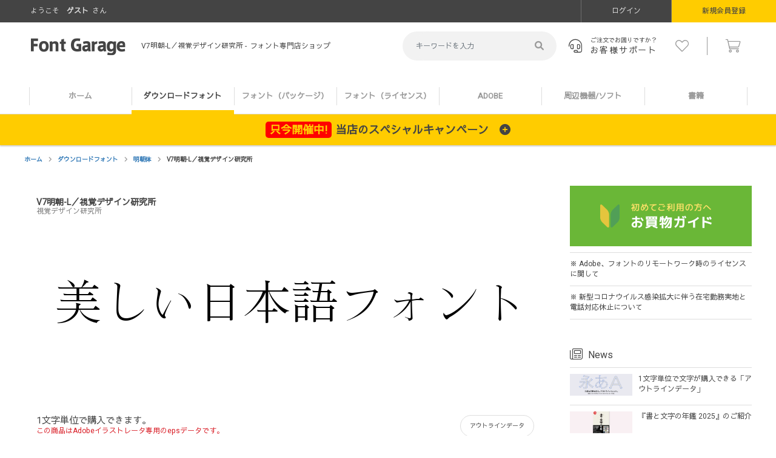

--- FILE ---
content_type: text/html; charset=UTF-8
request_url: https://font.designers-garage.jp/products/detail/1223
body_size: 11801
content:
<!doctype html>
<html lang="ja">
<head prefix="og: http://ogp.me/ns# fb: http://ogp.me/ns/fb# product: http://ogp.me/ns/product#">
    <meta charset="utf-8">
    <meta name="viewport" content="width=device-width, initial-scale=1, shrink-to-fit=no">
    <meta name="eccube-csrf-token" content="a9d652456fd.iuLciGwLcKu0DVlJtpF1HD-Qf3xKewOAG2O9Ph83rRw.66fo3Rs9F5LMIAoFg8UaZlPmNkojSUzCVAnxeycC-iTThLDfCX0pydVdMg">
    <title>V7明朝-L／視覚デザイン研究所 | フォント専門店 Font Garage</title>
                            <meta property="og:title" content="V7明朝-L／視覚デザイン研究所" />
    <meta property="og:image" content="https://font.designers-garage.jp/upload/save_image/no_image_product.png" />
    <meta name="twitter:card" content="summary" />
    <meta name="twitter:site" content="@FontGarage" />
    <meta name="twitter:creator" content="@FontGarage" />
    <meta property="product:price:amount" content="440"/>
    <meta property="product:price:currency" content="JPY"/>
    <meta property="product:product_link" content="https://font.designers-garage.jp/products/detail/1223"/>
    <meta property="product:retailer_title" content="Font Garage"/>
        
<meta property="og:type" content="og:product"/>
<meta property="og:site_name" content="Font Garage"/>
    <meta name="description" content="アウトラインデータにつき、Illustratorなどのアプリケーションが必要です。文字列単位での複合パスになります視覚デザイン研究所のアウトラインデータをロゴタイプとしてご利用になられる場合、別途ライセンス料金をいただいております。お申込み">
    <meta property="og:description" content="アウトラインデータにつき、Illustratorなどのアプリケーションが必要です。文字列単位での複合パスになります視覚デザイン研究所のアウトラインデータをロゴタイプとしてご利用になられる場合、別途ライセンス料金をいただいております。お申込み"/>
                <meta property="og:url" content="https://font.designers-garage.jp/products/detail/1223"/>
    <link rel="canonical" href="https://font.designers-garage.jp/products/detail/1223" />
    
                    <link rel="icon" href="/template/default/assets/img/common/favicon.ico">
    <link href="https://cdn.jsdelivr.net/npm/bootstrap@5.1.3/dist/css/bootstrap.min.css" rel="stylesheet" integrity="sha384-1BmE4kWBq78iYhFldvKuhfTAU6auU8tT94WrHftjDbrCEXSU1oBoqyl2QvZ6jIW3" crossorigin="anonymous">
    <link rel="stylesheet" href="/template/default/assets/css/all.css">
    <link rel="stylesheet" href="/template/default/assets/css/style.css">
    <link rel="stylesheet" href="//cdn.jsdelivr.net/jquery.slick/1.6.0/slick.css">
    <link rel="stylesheet" href="/template/default/assets/css/colorbox.css">
    <script src="/bundle/front.bundle.js"></script>
        <style>

        .slick-slider {
            margin-bottom: 30px;
        }

        .slick-dots {
            position: absolute;
            bottom: -45px;
            display: block;
            width: 100%;
            padding: 0;
            list-style: none;
            text-align: center;
        }

        .slick-dots li {
            position: relative;
            display: inline-block;
            width: 20px;
            height: 20px;
            margin: 0 5px;
            padding: 0;

            cursor: pointer;
        }

        .slick-dots li button {
            font-size: 0;
            line-height: 0;
            display: block;
            width: 20px;
            height: 20px;
            padding: 5px;
            cursor: pointer;
            color: transparent;
            border: 0;
            outline: none;
            background: transparent;
        }

        .slick-dots li button:hover,
        .slick-dots li button:focus {
            outline: none;
        }

        .slick-dots li button:hover:before,
        .slick-dots li button:focus:before {
            opacity: 1;
        }

        .slick-dots li button:before {
            content: " ";
            line-height: 20px;
            position: absolute;
            top: 0;
            left: 0;
            width: 12px;
            height: 12px;
            text-align: center;
            opacity: .25;
            background-color: black;
            border-radius: 50%;

        }

        .slick-dots li.slick-active button:before {
            opacity: .75;
            background-color: black;
        }

        .slick-dots li button.thumbnail img {
            width: 0;
            height: 0;
        }

    </style>
    <script src="https://code.jquery.com/jquery-3.6.0.min.js" integrity="sha256-/xUj+3OJU5yExlq6GSYGSHk7tPXikynS7ogEvDej/m4=" crossorigin="anonymous"></script>
    <!-- <script type="text/javascript">
    $1 = $.noConflict(true);
    </script> -->
    <script>
        $(function() {
            $.ajaxSetup({
                'headers': {
                    'ECCUBE-CSRF-TOKEN': $('meta[name="eccube-csrf-token"]').attr('content')
                }
            });
        });
    </script>
        <script>
    if ((navigator.userAgent.indexOf('iPhone') > 0 && navigator.userAgent.indexOf('iPad') == -1) || navigator.userAgent.indexOf('iPod') > 0 || (navigator.userAgent.indexOf('Android') > 0 && navigator.userAgent.indexOf('Mobile') > 0)) {
    }else{
      url = 'https://fonts.googleapis.com/css?family=Heebo:text=ABCDEFGHIJKLMNOPQRSTUVWXYZabcdefghijklmnopqrstuvwxyz0123456789|Sawarabi+Gothic&subset=japanese'
      xhr = new XMLHttpRequest()
      xhr.open('GET', url)
      xhr.onreadystatechange = function() {
        if (xhr.readyState !== 4 || xhr.status !== 200) return
        var style
        style = document.createElement('style')
        style.innerHTML = xhr.responseText.replace(/}/g, 'font-display: swap; }')
        document.head.appendChild(style)
      }
      xhr.send();
    }
    </script>
                    <!-- ▼Googleタグ(Header用) -->
            <!-- Google Tag Manager -->
<script>(function(w,d,s,l,i){w[l]=w[l]||[];w[l].push({'gtm.start':
new Date().getTime(),event:'gtm.js'});var f=d.getElementsByTagName(s)[0],
j=d.createElement(s),dl=l!='dataLayer'?'&l='+l:'';j.async=true;j.src=
'https://www.googletagmanager.com/gtm.js?id='+i+dl;f.parentNode.insertBefore(j,f);
})(window,document,'script','dataLayer','GTM-M5QF5Q2');</script>
<!-- End Google Tag Manager -->
        <!-- ▲Googleタグ(Header用) -->
    <!-- ▼Google(Ecommerce) -->
                    <script>
        dataLayer.push({ecommerce: null});
                dataLayer.push({
            'event': 'view_item',
            'ecommerce': {
                'items': [{
                    'item_name': 'V7明朝-L／視覚デザイン研究所',
                    'item_id': 'VDL000001J',
                    'price': '440',
                    'item_category': 'ダウンロードフォント：明朝体',
                    'quantity': '1'
                }]
            }
        });
    </script>


        <!-- ▲Google(Ecommerce) -->

                <link rel="stylesheet" href="/user_data/assets/css/customize.css">
</head>
<body id="page_product_detail" class="product_page">
        <!-- ▼Googleタグ(body用) -->
            <!-- Google Tag Manager (noscript) -->
<noscript><iframe src="https://www.googletagmanager.com/ns.html?id=GTM-M5QF5Q2"
height="0" width="0" style="display:none;visibility:hidden"></iframe></noscript>
<!-- End Google Tag Manager (noscript) -->
        <!-- ▲Googleタグ(body用) -->




<div class="ec-layoutRole" id="wrapper">
                <header id="header" class="container-fluid ec-layoutRole__header">
                <!-- ▼ヘッダー(商品検索・ログインナビ・カート) -->
            <div class="row memver_navi pc"><div class="col-sm-12" style="padding: 0 !important;">
	<p>
					ようこそ<span class="name">ゲスト</span>さん
			</p>
			<div id="member" class="member_btnlist pr00 member drawer_block pc">
			<ul class="member_link">
				<li>
					<a href="https://font.designers-garage.jp/mypage/login">
						<i class="fal fa-lock-alt sp-inl"></i>ログイン
					</a>
				</li>
				<li class="reg">
					<a href="https://font.designers-garage.jp/entry">
						<i class="fal fa-user sp-inl"></i>新規会員登録
					</a>
				</li>
			</ul>
		</div>
	</div></div>
<div class="row navi">
	<p id="btn_menu" class="sp">
		<a class="nav-trigger" href="#nav">Menu<span></span>
		</a>
	</p>
	<div class="col-sm-6">
		<div class="header_logo_area">
			<h1 class="header_logo">
				<a href="/"><img src="/template/default/assets/img/common/logo.png" alt="Font Garage" width="156"></a>
				<div class="desctext">
					<span>
																														V7明朝-L／視覚デザイン研究所
															</span>&nbsp;-&nbsp;
						フォント専門店ショップ			</div>
		</h1>
	</div>
</div>
<div class="col-sm-6 pc-inl">
	
<div class="header_right_area"><div class="drawer_blocks header_bottom_area">
    <div id="search" class="search">
        <form method="get" id="searchform" action="/products/list">
            <div class="search_inner">
                <div class="input_search clearfix">
                    <input type="search" id="name" name="name" maxlength="50" placeholder="キーワードを入力" class="form-control" />
                    <button type="submit"><i class="fa fa-search" aria-hidden="true"></i></button>
                </div>
            </div>
        </form>
    </div>
</div>
<a href="/help/faq" class="support_btn"><i class="fal fa-headset"></i><span>ご注文でお困りですか？</span><span>お客様サポート</span></a><div class="drawer_block2" style=" display: contents;"><ul><li><a href="https://font.designers-garage.jp/mypage/favorite"><i class="fal fa-heart"></i><span class="sp">お気に入り</span></a></li><li><a href="/cart"><span class="cart_icon"><i class="fal fa-shopping-cart"></i></span><span class="sp">カートの中を見る</span></a></li></ul></div></div>
</div></div><div class="row main_menu pc">

<nav id="category" class="drawer_block_cate pc">
    <div class="category_wrap">
        <ul class="category-nav">
			<li><a href="/">ホーム
			</a></li>
                        <li>
              <a href="https://font.designers-garage.jp/products/list?category_id=1">
            ダウンロードフォント
        </a>
          </li>

                        <li>
              <a href="https://font.designers-garage.jp/products/list?category_id=40">
            フォント（パッケージ）
        </a>
          </li>

                        <li>
              <a href="https://font.designers-garage.jp/license">
          フォント（ライセンス）
        </a>
          </li>

                        <li>
              <a href="https://font.designers-garage.jp/products/list?category_id=126">
            ADOBE
        </a>
          </li>

                        <li>
              <a href="https://font.designers-garage.jp/products/list?category_id=129">
            周辺機器/ソフト
        </a>
          </li>

                        <li>
              <a href="https://font.designers-garage.jp/products/list?category_id=108">
            書籍
        </a>
          </li>

                </ul> <!-- category-nav -->
    </div>
</nav>
</div><dl id="h_cam_box">
<dt class="cam_toggle_btn">
	<span>只今開催中!</span>当店のスペシャルキャンペーン<i class="fas fa-plus-circle"></i>
</dt>
<dd class="cam_toggle_detail">
	<div id="main" class="row">
		<div class="col-sm-4">
			<a href="/license/fontworkslets/"><img src="/template/default/assets/img/banner/side_new_lets.png" alt="新しいLETS・新規LETS10%OFF・旧LETSユーザー20%OFFキャンペーン"></a>
		</div>
		<div class="col-sm-4">
			<a href="/license/morisawafonts/"><img src="/template/default/assets/img/banner/guide_bana002.png" alt="MorisawaFontsが通常価格の25%OFFからさらに5%上乗せして合計30%OFF"></a>
		</div>
		<div class="col-sm-4">
			<a href="/media/mtome-discount-fontgarage"><img src="/template/default/assets/img/banner/guide_bana001.png" alt="モリサワ・LETSが安くなる！FontGarageだけの特別値引き:まとめ割引"></a>
		</div>
	</div>
</dd></dl>

        <!-- ▲ヘッダー(商品検索・ログインナビ・カート) -->

        </header>
        <div id="contents" class="mb70">
        <div class="container-fluid inner">
                        
            <div id="main" class="ec-layoutRole__contents">
                                
                                
                <main class="ec-layoutRole__main">
                                        
                                        

<div id="topicpath" class="detail_path"><ol id="list_header_menu"><li><a class="text-primary" href="https://font.designers-garage.jp/">ホーム</a></li><li><a class="text-primary" href="https://font.designers-garage.jp/products/list?category_id=1">ダウンロードフォント</a></li><li><a class="text-primary" href="https://font.designers-garage.jp/products/list?category_id=2&font_category=2">明朝体</a></li><li>V7明朝-L／視覚デザイン研究所</li></ol></div><!-- ▼main▼ -->
<div id="main_w860">
<div class="detail_top_area row  flexbox">
	<div class="title_area i_b_reset">
		<h2 class="product_name">V7明朝-L／視覚デザイン研究所</h2>
		<h3 class="maker_name">視覚デザイン研究所</h3>
	</div>
</div>
<div class="font_detail">
		<div class="detail_top_img_area">
    	        <img src="/upload/save_image/VDL000001J.png">
    	    			</div>
		
		    	<div id="detailop" class="row">
	<form name="form1223" id="productForm1223" class="outline_cart_form" action="https://font.designers-garage.jp/products/add_cart/1223" method="post">
				<div class="simulate_options description_detail mb50"><h3 class="heading03">1文字単位で購入できます。<span class="desc03 mb10">この商品はAdobeイラストレータ専用のepsデータです。<br>イラストレータをお持ちでない方はご利用いただけません。</span><span class="desc03">※一度にご購入できるのは9文字まで。</span><span class="desc03">※空白の文字列が入っていた場合は1文字としてカウントされますのでご注意ください。</span></h3><div class="sim_text"><input type="text" id="font_detail_outline__input" name="text" required="required" placeholder="購入する文字を9文字まで入力して下さい。" maxlength="9" class="form-control" /><a id="font_detail_outline__link" class="" href="?phrase="><i class="far fa-search"></i>シミュレーション反映</a></div><a class="search_form_btn_reset_outline" href="?submit=font_search"><i class="far fa-redo-alt"></i></a><p style="font-size:12px; line-height: 1.8em;">アウトラインデータにつき、Illustratorなどのアプリケーションが必要です。<br>文字列単位での複合パスになります<br>視覚デザイン研究所のアウトラインデータをロゴタイプとしてご利用になられる場合、別途ライセンス料金をいただいております。<br>お申込みの際はお問い合わせください。</p></div>
        <div class="products_info outline_info">
			<div class="result_list">
			<div class="dl_cart_area ">
                <div class="tag_area">
                                                                                                                                                        
                                                                                    <div id="outline_product" class="supported"><span>アウトラインデータ</span></div>
                                        

                                        
                                                                                            </div>
				<div class="item_price">
				<div class="price"><span>販売価格(1文字あたり)</span>&nbsp;    <span>&yen;</span>440
</div>&#40;税込&#41;
				</div>
				                                                                                    <button type="submit" id="favorite" class="btn main_btn btn-block prevention-btn prevention-mask like_btn"><i class="fal fa-heart"></i></button>
                                                                        								                    <button type="submit" id="add-cart" class="btn main_btn bgc-danger btn-block prevention-btn prevention-mask cart_btn"><i class="fal fa-shopping-cart"></i>カートに入れる</button>
                				        <input type="hidden" id="product_id1223" name="product_id" value="1223" /><input type="hidden" id="ProductClass1223" name="ProductClass" value="1237" /><input type="hidden" id="quantity1223" name="quantity" min="1" maxlength="9" value="1" /><input type="hidden" id="_token1223" name="_token" value="eb52be4b15a3b415ed.UbzRCJm_GMFySRUw4-SrDS0w8u1Csgz6N8yBwzFhAnc.JIyZW8PzR7ECGGIF2ozxWgBBqqYrgUODY6jKjQZRVxIGz7Nxz9t2hzcCQA" />
                <input type="hidden" id="quantity1223" name="quantity" required="required" min="1" maxlength="9" class="quantity1223" value="1">
        <input type="hidden" id="_token" name="_token" value="54be8864f0b447d2.z03J0yS4h9bk0IQUBANQoAfsjt-T9P40KMESCJCpyEc.un2BgH702KaUgfMhPWsK9yqd1pT6x7FNfKVZRqeZnSKYPquqctzpkKGb0Q" />
        	</div>
			</div>
		</div>
	</form>
</div>



<script>
(function () {
    var input = document.getElementById('font_detail_outline__input');
    var weight = document.getElementById('font_detail_outline__weight');
    var link = document.getElementById('font_detail_outline__link');
    var form = document.getElementById('productForm1223');
    function handleChange() {
        var text = input.value;
        var weightId = weight ? weight.value : '';
        link.href = '?phrase=' + encodeURIComponent(text) + '&weight=' + encodeURIComponent(weightId) + '#detailop';
    }

    input.addEventListener('input', handleChange, false);
    if (weight) { weight.addEventListener('change', handleChange, false); }
    handleChange(); // 初回

    if (form) {
        form.addEventListener('submit', function () {
            var text = input.value;
            var weightId = weight ? weight.value : '';
            form.action = form.action.replace(/\?.*$/, '') + '?phrase=' + encodeURIComponent(text) + '&weight=' + encodeURIComponent(weightId) + '#detailop';
        }, false);
    }

		$('[type="text"]').on('keydown',function(event) {
		     if ( event.which == 13 ) {
					 var text = input.value;
					 var weightId = weight ? weight.value : '';
		         window.location.href = '?phrase=' + encodeURIComponent(text) + '&weight=' + encodeURIComponent(weightId) + '#detailop';
						 console.log('aaaa');
		         return false;
		     }
		 });
})();



</script>
				        
</div>
</div>
<!-- ▲main▲ -->
<!-- ▼sidebar▼ -->
<div class="sidebar">
	<div class="side_banner mt20">
		<ul>
			<li class="mb50">
				<a href="/guide"><img src="/template/default/assets/img/banner/guide_bana01.png" alt="初めてのご利用の方へ　お買い物ガイド"></a>
				<div class="side_list">
					<ul>
						<li>
							<a href="https://font.designers-garage.jp/media/news/telecommuting">
								<div class="item_text" style="width:100%; padding-left:0;">※ Adobe、フォントのリモートワーク時のライセンスに関して</div>
							</a>
						</li>
						<li>
							<a href="https://font.designers-garage.jp/media/news/info">
								<div class="item_text" style="width:100%; padding-left:0;">※ 新型コロナウイルス感染拡大に伴う在宅勤務実地と電話対応休止について</div>
							</a>
						</li>
					</ul>
				</div>
			</li>
			<li class="mb50">
				<div class="side_list mb50"><h4><i class="fal fa-newspaper"></i>News</h4><ul id="wpnews"></ul><a href="/media/category/news" class="morelink">News一覧<i class="fal fa-angle-right"></i></a></div><div class="side_list mb50"><h4><i class="fal fa-font" style="left:4px; bottom:-2px;"></i>気になるフォント</h4><ul id="wppickup"></ul><a href="/media/category/pick-up" class="morelink">気になるフォント一覧<i class="fal fa-angle-right"></i></a></div><script>
$(function(){
    $.ajax({
        type: 'GET',
        // WP REST APIのURL
        url: '/media/wp-json/wp/v2/posts?categories=4&per_page=3&_embed',
        dataType: 'json'
    }).done(function(json){
        var html = '';
        $.each(json, function( i, row ) {
            var title = row.title.rendered;
            var link = row.link;
            var thumbnail;
            if(0 != row.featured_media) {
                thumbnail = row._embedded["wp:featuredmedia"][0].media_details.sizes.medium.source_url;
            }else{
                thumbnail = "/html/template/default/assets/img/parts/no_image.png";
            };
            // 出力するHTML
            html += '<li><a href="' + link + '"> <div class="item_photo"><div class="post_img" style="background-image: url(' + thumbnail + ');height: 100%; width: 100%; background-position: center; background-size: cover; display: block;"></div></div><div class="item_text">' + title + '</div></a></li>';
        });
        //整形した記事の情報をページに追加する
        $('#wpnews').append(html)
    }).fail(function(json){
        console.error('ニュース記事取得に失敗しました。')
    });


    $.ajax({
        type: 'GET',
        // WP REST APIのURL
        url: '/media/wp-json/wp/v2/posts?categories=5&per_page=3&_embed',
        dataType: 'json'
    }).done(function(json){
        var html = '';
        //記事の件数分イテレートする
        $.each(json, function( i, row ) {
            var title = row.title.rendered;
            var link = row.link;
            var excerpt = row.excerpt.rendered.substring(0, 32);
            var thumbnail;
            if(0 != row.featured_media) {
                thumbnail = row._embedded["wp:featuredmedia"][0].media_details.sizes.medium.source_url;
            }else{
                thumbnail = "/html/template/default/assets/img/parts/no_image.png";
            };
            
            // 出力するHTML
            html += '<li><a href="' + link + '"> <div class="item_photo"><div class="post_img" style="background-image: url(' + thumbnail + ');height: 100%; width: 100%; background-position: center; background-size: cover; display: block;"></div></div><div class="item_text">' + title + '</div></a></li>';
        });
        //整形した記事の情報をページに追加する
        $('#wppickup').append(html)
    }).fail(function(json){
        console.error('ピックアップ記事取得に失敗しました。')
    });


});
</script>

			</li>
			<li class="mb10">
				<a href="/license/takaclub/"><img src="/template/default/assets/img/banner/side_banner_taka.png" alt="タカ倶楽部"></a>
			</li>
			<li class="mb10">
				<a href="/license/tvleasefont/"><img src="/template/default/assets/img/banner/tvlease.png" alt="TVリースフォント。ハイビジョン映像に最適！テレビ番組専用フォント。今だけ新規契約30%OFF"></a>
			</li>
			<li class="mb10">
				<a href="/media/pick-up/iwata_fukumarugo_new"><img src="/template/default/assets/img/banner/fuku01.png" alt="イワタ新フォント　もっちりぽってり『イワタ福まるご』（新商品）"></a>
			</li>
			<li class="mb10">
				<a href="/maker/maar/"><img src="/template/default/assets/img/banner/pickup_maar.png" alt="マール社"></a>
			</li>
			<li class="mb10">
				<a href="/license/morisawafonts/"><img src="/template/default/assets/img/banner/morisawafonts_cp.png" alt="当店なら今だけ通常価格の25%OFFからさらに5%上乗せして合計30%OFF"></a>
			</li>
			<li class="mb10">
				<a href="/license/fontworkslets/"><img src="/template/default/assets/img/banner/side_new_lets.png" alt="新しいLETS・・新規LETS10%OFFキャンペーン"></a>
			</li>
			<li class="mb10">
				<a href="/media/mtome-discount-fontgarage"><img src="/template/default/assets/img/slider/top_carousel_07.png" alt="モリサワ・LETSが安くなる！FontGarageだけの特別値引き:まとめ割引"></a>
			</li>
			<li class="mb10">
				<a href="/license/j-font/"><img src="/template/default/assets/img/banner/pickup_banner_jfont.png" alt="J-Font.com 白舟書体 リニューアル × 新ウェイト追加"></a>
			</li>
			<li class="mb10">
				<a href="/media/pick-up/shorai-sans"><img src="/template/default/assets/img/banner/shorai_mini_cp.png" alt="Shorai Sans発売開始！"></a>
			</li>
			<li class="mb10">
				<a href="https://cgworld.jp/special-feature/202201-iwata.html" target="_blank"><img src="/template/default/assets/img/banner/side_iwata_01.png" alt="「文字として読めなくてもいい」－イワタによる東亜重工フォント制作プロセスと、グラフィックデザインにおけるフォントの在り方"></a>
			</li>
			<li class="mb10">
				<a href="/license/dyna/"><img src="/template/default/assets/img/license/dyna/fg_dyna-v-cam.png" alt="DynaSmartV 新規限定10％OFF"></a>
			</li>
						<li class="mb10">
				<a href="https://cgworld.jp/interview/202001-IWATA-Fukumarugo.html" target="_blank"><img src="/template/default/assets/img/slider/top_iwafuku.png" alt="次の100年も愛されるフォントを創る。かわいいけど上品な『イワタ福まるご』開発秘話"></a>
			</li>
									<li class="mb10"><a href="https://www.borndigital.co.jp/seminar/seminer_maker/adobe" target="_blank"><img src="/template/default/assets//img/slider/seminar.png" alt="adobe セミナー開催中"></a></li>
									        
		</ul>
	</div>
</div>
<!-- ▲sidebar▲ -->

                                                        </main>

                                            </div>

                                </div>
    </div>
                <footer id="footer" class="container-fluid ec-layoutRole__footer">
                <!-- ▼フッター -->
            
<div class="container-fluid">
	<div class="row inner"><div class="col-sm-9"><div class="footer_logo_area"><h2 class="footer_logo"><a href="/"><img src="/template/default/assets/img/common/logo.png" alt="Font Garage" width="185"></a><div class="desctext">フォント・書体のパッケージ販売とダウンロード販売</div></h2></div></div><div class="col-sm-3"><div class="footer_sns_logo_area"><a href="https://www.facebook.com/FontGarage.FontShop" target="_blank" class="mr10"><img src="/template/default/assets/img/banner/fb_icon2.png" alt="facebook" style="margin-right:0; height:48px; width:32px;"></a><a href="https://x.com/FontGarage" target="_blank" style="display: inline-block; height:47px; width:auto;"><img src="/template/default/assets/img/banner/x_icon.png" alt="X(旧twitter)" style="margin-right:0; height:48px; width:32px;"></a></div></div><div class="col-sm-12"><div class="footerbox"><ul class="btn_list"><li><a href="/contact"><i class="fal fa-envelope"></i>お問い合わせ</a></li><li style="height:unset;"><span><i class="fal fa-phone"></i>03-6825-8810</span><span style="display: block; height: 12px; line-height: 12px; font-size: 12px; margin-bottom: 1.6em;"><a href="https://font.designers-garage.jp/media/news/mvno" id="listcan_link"><i class="fal fa-angle-right" style="font-size:12px;"></i>MVNO携帯利用のお客様へ</a></span></li><li><i class="fal fa-fax"></i>03-5215-8673</li></ul></div><div class="footerbox"><div class="level01">サイトガイド</div><ul class="btn_list2"><li><a href="/guide"><i class="fal fa-angle-right"></i>お買い物ガイド</a></li><li><a href="/help/faq"><i class="fal fa-angle-right"></i>お客様サポート</a></li><li><a href="/help/guide_font_download"><i class="fal fa-angle-right"></i>ダウンロードフォントのご利用について</a></li><li><a href="/license"><i class="fal fa-angle-right"></i>お得な年間ライセンスについて</a></li></ul></div><div class="footerbox"><div class="level01">アカウント</div><ul class="btn_list2"><li><a href="/mypage/login"><i class="fal fa-angle-right"></i>メンバーログイン</a></li><li><a href="/entry"><i class="fal fa-angle-right"></i>新規会員登録</a></li><li><a href="/forgot"><i class="fal fa-angle-right"></i>パスワードを忘れた方</a></li></ul></div><div class="footerbox"><div class="level01">FontGarageについて</div><ul class="btn_list2"><li><a href="/help/about"><i class="fal fa-angle-right"></i>会社概要</a></li><li><a href="/help/tradelaw"><i class="fal fa-angle-right"></i>特定商取引法に基づく表記</a></li><li><a href="/help/privacy"><i class="fal fa-angle-right"></i>個人情報の取り扱いについて</a></li><li><a href="https://www.borndigital.co.jp/security" target="_blank"><i class="fal fa-angle-right"></i>情報セキュリティポリシー</a></li><li><a href="/help/agreement"><i class="fal fa-angle-right"></i>会員規約</a></li></ul></div><div class="footerbox__2"><div class="level01">製品情報と購入</div><ul class="btn_list2"><li><a href="https://font.designers-garage.jp/products/list?category_id=1"><i class="fal fa-angle-right"></i>
				ダウンロードフォント</a><div class="sp-inb ac_btn"><i class="fal fa-plus"></i></div><ul><li><a href="https://font.designers-garage.jp/products/list?category_id=2"><i class="fal fa-angle-right"></i>
								明朝体</a></li><li><a href="https://font.designers-garage.jp/products/list?category_id=3"><i class="fal fa-angle-right"></i>
								角ゴシック体</a></li><li><a href="https://font.designers-garage.jp/products/list?category_id=4"><i class="fal fa-angle-right"></i>
								丸ゴシック体</a></li><li><a href="https://font.designers-garage.jp/products/list?category_id=5"><i class="fal fa-angle-right"></i>
								教科書体</a></li><li><a href="https://font.designers-garage.jp/products/list?category_id=6"><i class="fal fa-angle-right"></i>
								楷書体</a></li><li><a href="https://font.designers-garage.jp/products/list?category_id=7"><i class="fal fa-angle-right"></i>
								行書体</a></li><li><a href="https://font.designers-garage.jp/products/list?category_id=8"><i class="fal fa-angle-right"></i>
								隷書体</a></li><li><a href="https://font.designers-garage.jp/products/list?category_id=9"><i class="fal fa-angle-right"></i>
								古印体</a></li><li><a href="https://font.designers-garage.jp/products/list?category_id=10"><i class="fal fa-angle-right"></i>
								篆書体</a></li><li><a href="https://font.designers-garage.jp/products/list?category_id=11"><i class="fal fa-angle-right"></i>
								草書体</a></li><li><a href="https://font.designers-garage.jp/products/list?category_id=12"><i class="fal fa-angle-right"></i>
								ペン字体</a></li><li><a href="https://font.designers-garage.jp/products/list?category_id=13"><i class="fal fa-angle-right"></i>
								勘亭流</a></li><li><a href="https://font.designers-garage.jp/products/list?category_id=14"><i class="fal fa-angle-right"></i>
								江戸文字</a></li><li><a href="https://font.designers-garage.jp/products/list?category_id=15"><i class="fal fa-angle-right"></i>
								その他毛筆書体</a></li><li><a href="https://font.designers-garage.jp/products/list?category_id=16"><i class="fal fa-angle-right"></i>
								POP体</a></li><li><a href="https://font.designers-garage.jp/products/list?category_id=17"><i class="fal fa-angle-right"></i>
								手書き風書体</a></li><li><a href="https://font.designers-garage.jp/products/list?category_id=18"><i class="fal fa-angle-right"></i>
								その他デザイン書体</a></li><li><a href="https://font.designers-garage.jp/products/list?category_id=19"><i class="fal fa-angle-right"></i>
								明朝体用かな</a></li><li><a href="https://font.designers-garage.jp/products/list?category_id=20"><i class="fal fa-angle-right"></i>
								角ゴシック体用かな</a></li><li><a href="https://font.designers-garage.jp/products/list?category_id=21"><i class="fal fa-angle-right"></i>
								丸ゴシック体用かな</a></li><li><a href="https://font.designers-garage.jp/products/list?category_id=22"><i class="fal fa-angle-right"></i>
								その他かな書体</a></li><li><a href="https://font.designers-garage.jp/products/list?category_id=23"><i class="fal fa-angle-right"></i>
								新聞書体</a></li><li><a href="https://font.designers-garage.jp/products/list?category_id=24"><i class="fal fa-angle-right"></i>
								宋朝体</a></li><li><a href="https://font.designers-garage.jp/products/list?category_id=25"><i class="fal fa-angle-right"></i>
								アンチック体</a></li><li><a href="https://font.designers-garage.jp/products/list?category_id=26"><i class="fal fa-angle-right"></i>
								学参用明朝体</a></li><li><a href="https://font.designers-garage.jp/products/list?category_id=27"><i class="fal fa-angle-right"></i>
								学参用角ゴシック体</a></li><li><a href="https://font.designers-garage.jp/products/list?category_id=28"><i class="fal fa-angle-right"></i>
								学参用丸ゴシック体</a></li><li><a href="https://font.designers-garage.jp/products/list?category_id=29"><i class="fal fa-angle-right"></i>
								学参用教科書体</a></li><li><a href="https://font.designers-garage.jp/products/list?category_id=30"><i class="fal fa-angle-right"></i>
								中国語</a></li><li><a href="https://font.designers-garage.jp/products/list?category_id=31"><i class="fal fa-angle-right"></i>
								学参用明朝体用かな</a></li><li><a href="https://font.designers-garage.jp/products/list?category_id=32"><i class="fal fa-angle-right"></i>
								学参用角ゴシック体用かな</a></li><li><a href="https://font.designers-garage.jp/products/list?category_id=33"><i class="fal fa-angle-right"></i>
								学参用丸ゴシック体用かな</a></li><li><a href="https://font.designers-garage.jp/products/list?category_id=34"><i class="fal fa-angle-right"></i>
								学参用教科書体用かな</a></li><li><a href="https://font.designers-garage.jp/products/list?category_id=35"><i class="fal fa-angle-right"></i>
								印相体</a></li><li><a href="https://font.designers-garage.jp/products/list?category_id=36"><i class="fal fa-angle-right"></i>
								甲骨</a></li><li><a href="https://font.designers-garage.jp/products/list?category_id=37"><i class="fal fa-angle-right"></i>
								UD書体</a></li><li><a href="https://font.designers-garage.jp/products/list?category_id=38"><i class="fal fa-angle-right"></i>
								欧文</a></li><li><a href="https://font.designers-garage.jp/products/list?category_id=39"><i class="fal fa-angle-right"></i>
								その他 外字 数字 飾り罫</a></li></ul></li><li><a href="https://font.designers-garage.jp/products/list?category_id=40"><i class="fal fa-angle-right"></i>
				フォント（パッケージ）</a><div class="sp-inb ac_btn"><i class="fal fa-plus"></i></div><ul><li><a href="https://font.designers-garage.jp/products/list?category_id=41"><i class="fal fa-angle-right"></i>
								書体別</a></li><li><a href="https://font.designers-garage.jp/products/list?category_id=70"><i class="fal fa-angle-right"></i>
								メーカー別</a></li><li><a href="https://font.designers-garage.jp/products/list?category_id=93"><i class="fal fa-angle-right"></i>
								フォント種類別</a></li></ul></li><li><a href="/license/"><i class="fal fa-angle-right"></i>
				フォント（ライセンス）</a><div class="sp-inb ac_btn"><i class="fal fa-plus"></i></div><ul><li><a href="/license/morisawa/"><i class="fal fa-angle-right"></i>MORISAWA PASSPORT</a></li><li><a href="/license/morisawafonts/"><i class="fal fa-angle-right"></i>Morisawa Fonts</a></li><li><a href="/license/fontworkslets/"><i class="fal fa-angle-right"></i>フォントワークスLETS</a></li><li><a href="/license/monotypelets/"><i class="fal fa-angle-right"></i>MonotypeLETS</a></li><li><a href="/license/iwatalets/"><i class="fal fa-angle-right"></i>イワタLETS</a></li><li><a href="/license/motoyalets/"><i class="fal fa-angle-right"></i>モトヤLETS</a></li><li><a href="/license/houseilets/"><i class="fal fa-angle-right"></i>方正LETS</a></li><li><a href="/license/yoonlets/"><i class="fal fa-angle-right"></i>YOON LETS</a></li><li><a href="/license/j-font/"><i class="fal fa-angle-right"></i>J-Font.com 白舟書体</a></li><li><a href="/license/tb/"><i class="fal fa-angle-right"></i>TypeBank Passport</a></li><li><a href="/license/NIS/"><i class="fal fa-angle-right"></i>NIS Ticket</a></li><li><a href="/license/FONT1000/"><i class="fal fa-angle-right"></i>MOJIパス</a></li><li><a href="/license/dyna/"><i class="fal fa-angle-right"></i>DynaSmartV</a></li><li><a href="/products/detail/7243"><i class="fal fa-angle-right"></i>DynaSmartT</a></li><li><a href="/license/tvleasefont/"><i class="fal fa-angle-right"></i>TVリースフォント</a></li><li><a href="/license/takaclub/"><i class="fal fa-angle-right"></i>タカ倶楽部</a></li></ul></li><li><a href="https://font.designers-garage.jp/products/list?category_id=126"><i class="fal fa-angle-right"></i>
				ADOBE</a><div class="sp-inb ac_btn"><i class="fal fa-plus"></i></div><ul><li><a href="https://font.designers-garage.jp/products/list?category_id=127"><i class="fal fa-angle-right"></i>
								グループ版</a></li><li><a href="https://font.designers-garage.jp/products/list?category_id=128"><i class="fal fa-angle-right"></i>
								単体版</a></li></ul></li><li><a href="https://font.designers-garage.jp/products/list?category_id=129"><i class="fal fa-angle-right"></i>
				周辺機器/ソフト</a><div class="sp-inb ac_btn"><i class="fal fa-plus"></i></div><ul><li><a href="https://font.designers-garage.jp/products/list?category_id=130"><i class="fal fa-angle-right"></i>
								ハード</a></li><li><a href="https://font.designers-garage.jp/products/list?category_id=150"><i class="fal fa-angle-right"></i>
								ソフト</a></li></ul></li><li><a href="https://font.designers-garage.jp/products/list?category_id=108"><i class="fal fa-angle-right"></i>
				書籍</a><div class="sp-inb ac_btn"><i class="fal fa-plus"></i></div><ul><li><a href="https://font.designers-garage.jp/products/list?category_id=109"><i class="fal fa-angle-right"></i>
								DTP関連</a></li><li><a href="https://font.designers-garage.jp/products/list?category_id=114"><i class="fal fa-angle-right"></i>
								映像・ゲーム関連</a></li><li><a href="https://font.designers-garage.jp/products/list?category_id=120"><i class="fal fa-angle-right"></i>
								その他</a></li></ul></li></ul></div></div></div><div class="row"><div class="col-sm-12 footer_boder" style="margin: 0 !important;"><div class="footerbn inner"><ul><li><a href="/contact"><img src="/template/default/assets/img/banner/side_banner1.png " alt="視覚デザイン研究所 ロゴタイプお申込みフォーム"></a></li></li><li><a href="/contact"><img src="/template/default/assets/img/banner/side_banner2.png"  alt="フォントガレージ カスタマーサポート"></a></li></li><li><a href="https://cgworld.jp/" target="_blank"><img src="/template/default/assets/img/banner/Bnr_CGworld.jpg"  alt="CGWORLD"></a></li></li><li><a href="https://dtpkentei.jp/" target="_blank"><img src="/template/default/assets/img/banner/Bnr_DTPkeitei.jpg"  alt="DTP検定"></a></li></li><li><a href="https://webken.jp/" target="_blank"><img src="/template/default/assets/img/banner/Bnr_webken.jpg"  alt="Web検"></a></li></li></ul></div></div><div class="col-sm-12 footer_boder" style="margin: 0 !important; border-top: none; border-bottom: none; background: #fff;"><div class="footerbn inner footer_pmark"><div><img src="/template/default/assets/img/industries/logos.png" ></div><div>
						Copyright ©Born Digital,INC.All rights reserved.
					</div></div></div></div><div id="pageTop" class="gotoTop"><i class="fal fa-arrow-to-top"></i></div></div>

        <!-- ▲フッター -->

        </footer>
        <div id="drawer" class="drawer sp"></div>
</div><!-- ec-layoutRole -->
<div class="overlay"></div>
<!-- <div class="ec-blockTopBtn pagetop">ページトップへ</div> -->
<script src="https://cdn.jsdelivr.net/npm/bootstrap@5.1.3/dist/js/bootstrap.bundle.min.js" integrity="sha384-ka7Sk0Gln4gmtz2MlQnikT1wXgYsOg+OMhuP+IlRH9sENBO0LRn5q+8nbTov4+1p" crossorigin="anonymous"></script>
<script src="https://cdn.jsdelivr.net/jquery.slick/1.6.0/slick.min.js"></script>
<script>
var eccube_lang = {
    'common.delete_confirm': "削除してもよろしいですか?",
    'front.product.out_of_stock': "ただいま品切れ中です。",
};
</script>
<script src="/template/default/assets/js/function.js"></script>
<script src="/template/default/assets/js/onlimenu.js"></script>
<script src="/template/default/assets/js/eccube.js"></script>
<script src="/template/default/assets/js/jquery.colorbox-min.js"></script>
<script src="/template/default/assets/js/fg_ec_def.js"></script>
    <script>
        eccube.classCategories = {"__unselected":{"__unselected":{"name":"\u9078\u629e\u3057\u3066\u304f\u3060\u3055\u3044","product_class_id":""}},"__unselected2":{"#":{"classcategory_id2":"","name":"","stock_find":true,"price01":"","price02":"400","price01_inc_tax":"","price02_inc_tax":"440","price01_with_currency":"","price02_with_currency":"\uffe5400","price01_inc_tax_with_currency":"","price02_inc_tax_with_currency":"\uffe5440","product_class_id":"1237","product_code":"VDL000001J","sale_type":"1"}}};

        // 規格2に選択肢を割り当てる。
        function fnSetClassCategories(form, classcat_id2_selected) {
            var $form = $(form);
            var product_id = $form.find('input[name=product_id]').val();
            var $sele1 = $form.find('select[name=classcategory_id1]');
            var $sele2 = $form.find('select[name=classcategory_id2]');
            eccube.setClassCategories($form, product_id, $sele1, $sele2, classcat_id2_selected);
        }

            </script>
    <script>
        $(function() {
            // bfcache無効化
            $(window).bind('pageshow', function(event) {
                if (event.originalEvent.persisted) {
                    location.reload(true);
                }
            });

            $('.slides').slick({
            dots: true,
            arrows: false,
            speed: 300,
            customPaging: function(slider, i) {
                return '<button class="thumbnail">' + $(slider.$slides[i]).find('img').prop('outerHTML') + '</button>';
            }
            });
        });
    </script>
    <script>
        $(function() {
            $('.add-cart').on('click', function(event) {
                
                
                // 個数フォームのチェック
                if ($('#quantity').val() < 1) {
                    $('#quantity')[0].setCustomValidity('1以上で入力してください。');
                    return true;
                } else {
                    $('#quantity')[0].setCustomValidity('');
                }

                event.preventDefault();
                $form = $('#form1');
                $.ajax({
                    url: $form.attr('action'),
                    type: $form.attr('method'),
                    data: $form.serialize(),
                    dataType: 'json',
                    beforeSend: function(xhr, settings) {
                        // Buttonを無効にする
                        $('.add-cart').prop('disabled', true);
                    }
                }).done(function(data) {
                    // レスポンス内のメッセージをalertで表示
                    $.each(data.messages, function() {
                        $('#ec-modal-header').html(this);
                    });

                    $('.ec-modal').show()

                    // カートブロックを更新する
                    $.ajax({
                        url: "https://font.designers-garage.jp/block/cart",
                        type: 'GET',
                        dataType: 'html'
                    }).done(function(html) {
                        $('.ec-headerRole__cart').html(html);
                    });
                }).fail(function(data) {
                    alert('カートへの追加に失敗しました。');
                }).always(function(data) {
                    // Buttonを有効にする
                    $('.add-cart').prop('disabled', false);
                });
            });
        });

        $('.ec-modal-wrap').on('click', function(e) {
            // モーダル内の処理は外側にバブリングさせない
            e.stopPropagation();
        });
        $('.ec-modal-overlay, .ec-modal, .ec-modal-close, .ec-inlineBtn--cancel').on('click', function() {
            $('.ec-modal').hide()
        });
    </script>
    <script type="application/ld+json">
    {
        "@context": "https://schema.org/",
        "@type": "Product",
        "name": "V7明朝-L／視覚デザイン研究所",
        "image": [
                            "https://font.designers-garage.jp/upload/save_image/no_image_product.png"
                    ],
        "description": "アウトラインデータにつき、Illustratorなどのアプリケーションが必要です。&lt;br&gt;文字列単位での複合パスになります&lt;br&gt;視覚デザイン研究所のアウトラインデータをロゴタイプとしてご利用になられる場合、別途ライセンス料金をいただいております。&lt;br&gt;お申込みの際はお問い合わせください。",
                "sku": "VDL000001J",
                "offers": {
            "@type": "Offer",
            "url": "https://font.designers-garage.jp/products/detail/1223",
            "priceCurrency": "JPY",
            "price": 440,
            "availability": "InStock"
        }
    }
    </script>
<script>
    $(function() {
        $('#drawer').append($('.drawer_blocks').clone(true).children());
        $('#drawer').append($('.drawer_block').clone(true).children());
        $('#drawer').append($('.drawer_block2').clone(true).children());
        $('#drawer').append($('.drawer_block_cate').clone(true).children());
        $.ajax({
            url: "/template/default/assets/img/common/svg.html",
            type: 'GET',
            dataType: 'html',
        }).done(function(data) {
            $('body').prepend(data);
        }).fail(function(data) {});
    });
    </script>
                
<script>
    $(function () {
        $('#maker_area').insertBefore($('div.ec-productRole__category'));
    });
</script>

    <div id="maker_area" class="ec-productRole__maker" style="padding: 14px 0; border-bottom: 1px dotted #ccc;">
                    <p class="ec-maker">メーカー： 視覚デザイン研究所</p>
            </div>

    
    <script src="/user_data/assets/js/customize.js"></script>
</body>
</html>

--- FILE ---
content_type: text/javascript
request_url: https://font.designers-garage.jp/template/default/assets/js/onlimenu.js
body_size: 452
content:
$(function() {
    var scrollY = 0;

    function lockScroll() {
        scrollY = window.scrollY || window.pageYOffset || 0;
        $('body').css({
            position: 'fixed',
            top: -scrollY + 'px',
            width: '100%'
        });
    }

    function unlockScroll() {
        $('body').css({
            position: '',
            top: '',
            width: ''
        });
        window.scrollTo(0, scrollY);
    }

    document.addEventListener('touchmove', function(e) {
        if (document.body.classList.contains('drawer-open')) {
            if (!e.target.closest('#drawer')) {
                e.preventDefault();
            }
        }
    }, { passive: false });

    /////////// Drawer menu
    $('.nav-trigger').on('click', function(event) {
        event.preventDefault();
        if (!$('body').hasClass('drawer-open')) {
            $('body').addClass('drawer-open');
            $('.overlay').addClass('is-visible');
            $('#drawer').addClass('is-visible');
            lockScroll();
            return this.length;
        } else {
            $('body').removeClass('drawer-open');
            $('.overlay').removeClass('is-visible');
            toggleCart('close')
            unlockScroll();
        }
        return false;
    });

    //close lateral menu on mobile
    $('.overlay').on('swiperight', function() {
        if ($('body').hasClass('drawer-open')) {
            $('body').removeClass('drawer-open');
            $('.overlay').removeClass('is-visible');
            unlockScroll();
        }
    });
    $('.overlay').on('click', function() {
        $('body').removeClass('drawer-open');
        $('.overlay').removeClass('is-visible');
        toggleCart('close')
        unlockScroll();
    });

    function toggleCart(type) {
        if (type == "close") {
            //close cart
            $('.cart').removeClass('is-visible');
            $('.cart-trigger').removeClass('cart-is-visible');
            $('.overlay').removeClass('cart-is-visible');
        } else {
            //toggle cart visibility
            $('.cart').toggleClass('is-visible');
            $('.cart-trigger').toggleClass('cart-is-visible');
            $('.overlay').toggleClass('cart-is-visible');
            ($('.cart').hasClass('is-visible')) ? $('.overlay').addClass('is-visible'): $('.overlay').removeClass('is-visible');
        }
    }
});
